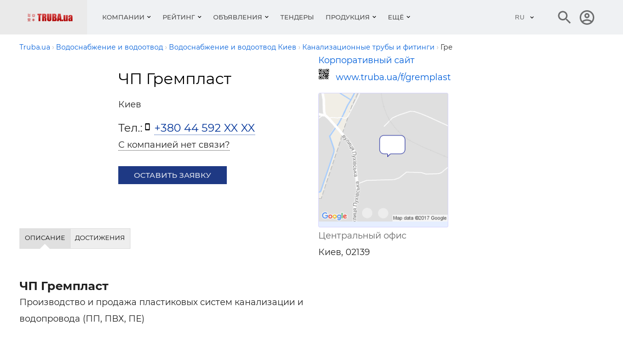

--- FILE ---
content_type: text/html; charset=utf-8
request_url: https://www.truba.ua/f/gremplast/
body_size: 11450
content:
<!DOCTYPE html>
<html lang="ru">
    <head>
                    <title>Гремпласт ЧП, Киев. О компании Гремпласт: продукция, адреса, контакты Труба.ua</title>
<meta charset="UTF-8"/>
<meta name="keywords" content="Компания «Гремпласт», продукция, услуги, прайс-листы, новости, о компании, оборудование, строительство, инструменты, ремонт, кондиционеры, котлы, трубы, радиаторы, поставщики сантехнического оборудования, продажа инженерного оборудования"/>
<meta name="description" content="«Гремпласт»: услуги, продукция, прайс-лист, новости.   "/>
<link rel="canonical" href="https://www.truba.ua/f/gremplast/" />
<meta name="viewport" content="width=device-width, initial-scale=1.0"/>
<meta http-equiv="X-UA-Compatible" content="ie=edge"/>
<meta property="og:title" content="Гремпласт ЧП, Киев. О компании Гремпласт: продукция, адреса, контакты Труба.ua" />
<meta property="og:description" content="«Гремпласт»: услуги, продукция, прайс-лист, новости." />
<meta property="og:url" content="https://www.truba.ua/f/gremplast/" />
<meta property="og:type" content="website" />
<meta property="og:image" content="https://www.truba.ua/img/truba-ua-logo.png" />
<meta property="og:image:alt" content="TRUBA.ua" />
<meta property="og:site_name" content="truba.ua" />

<meta name="referrer" content="unsafe-url" />
<meta name="robots" content="noyaca"/>
<link rel="manifest" href="https://www.truba.ua/manifest.json">
<meta property="fb:app_id" content="1533597850249327" />
<link rel="apple-touch-icon" sizes="180x180" href="/img_g/truba/apple-touch-icon.png">
<link rel="icon" type="image/png" sizes="32x32" href="/img_g/truba/truba-logo-32x32.png">
<link rel="icon" type="image/png" sizes="16x16" href="/img_g/truba/truba-logo-16x16.png">
<meta name="theme-color" content="#e00000"/>
<meta name="msapplication-navbutton-color" content="#e00000"/>
<meta name="apple-mobile-web-app-status-bar-style" content="#e00000"/>

<link rel="alternate" hreflang="uk" href="https://www.truba.ua/ua/f/gremplast/" />
<link rel="alternate" hreflang="ru" href="https://www.truba.ua/f/gremplast/" />
<link rel="preconnect" href="https://www.google-analytics.com" />


<link rel="preload" href="/css_g/style5-0ac7bd65.css" as="style">
<link rel="preload" href="/css_g/main-i.min-3b22da48.css" as="style">
<link rel="stylesheet" href="/css_g/main-i.min-3b22da48.css">
<link rel="stylesheet" href="/css_g/style5-0ac7bd65.css">

<script>
    
prLoadScript = function() {}; prjBnObserver = {}; var g_root_domain = 'truba.ua';
window.dataUrlSessionId = 'ba9d7ee49b';
</script>


<meta name='yandex-verification' content='59af3f9d0ba94750' />


<!-- Google Analytics -->
<script>
var gaJsHost = (("https:" == document.location.protocol) ? "https://ssl." : "http://www.");
document.write(unescape("%3Cscript src='" + gaJsHost + "google-analytics.com/ga.js' type='text/javascript'%3E%3C/script%3E"));
</script>
<script>
var pageTracker = _gat._getTracker("UA-2409108-7");
pageTracker._setDomainName(".truba.ua");
pageTracker._initData();
pageTracker._trackPageview();
pageTracker._trackPageLoadTime();
</script>


                <script>
var g_http_server = 'https://www.truba.ua';
var g_root_domain = 'truba.ua';
var language = 'ru';
var currentLocale = 'ru-UA';
var country_iso = 'ua';
var showBanner = {};
var prjBnObserver = {};
var translate_source = "ru";
var translate_dest = "uk";
var valuta_name = "грн";
var seoHrefs = {};
var sHrfs = {};
var slide_block_first_h = '38px';
var facebook_app_id = 1533597850249327;var facebook_project_page = "https://www.facebook.com/truba.ua";var project_name = "TRUBA.ua";</script><script> var soc_share_facebook_url = "https://www.facebook.com/sharer/sharer.php?u="+document.location; </script>
<script>

var prjBnObserverFn = function() {
    if(typeof prjBnObserver !== 'undefined' && typeof $ === 'function') {
        for (var to in prjBnObserver) {
            var item = prjBnObserver[to];
                if (typeof prjBnObserver[to].countShow === 'undefined') {
                    prjBnObserver[to].countShow = 0;
                }

            if (prjBnObserver[to].countShow < 10) {
                if (item.timeout >= 20) {
                    prjBnObserver[to].timeout = 0;
                    prjBnObserver[to].countShow = prjBnObserver[to].countShow + 1;


                    var container = document.getElementById(item.id);
                    var height = container.offsetHeight;
                    if  (height > 0) {
                        container.style.height = height + 'px';
                    }

                    var cb = function(currentIdBanner) {
                        return function (to) {
                            if (typeof $ !== 'undefined') {
                                var reload = showBanner[to].id !== currentIdBanner;
                                prjBnObserver[to].idBanner = showBanner[to].id;

                                if (reload) {
                                    $('#' + to + ' > div, ' + '#' + to + ' > a').fadeOut(800, function() {
                                        document.getElementById(to).innerHTML = '<div class="showBn" style="display: none;">' + showBanner[to].banner + '</div>';
                                        $('#' + to + ' > div, ' + '#' + to + ' > a').fadeIn(800);
                                    });
                                }
                            }
                        };
                    };

                    prLoadScript(item.src + '_cb-' + item.idBanner, cb(item.idBanner), item.id);
                } else {
                    if ($('#' + item.id + ':visible').visible()) {
                        prjBnObserver[to].timeout = item.timeout + 1;
                    }
                }
            }
        }
    }
}

var prjBnObserverInterval = window.setInterval(prjBnObserverFn, 1000);

function prLoadScript(src, callback, to)
{
    var s, r, t;
    r = false;
    s = document.createElement('script');
    s.type = 'text/javascript';
    s.src = src;
    s.id = to + '-script-data';
    s.onload = s.onreadystatechange = function() {
        if ( !r && (!this.readyState || this.readyState == 'complete') )
        {
            r = true;
            if (callback) {
                callback(to);
            }
        }
    };
    t = document.getElementsByTagName('body')[0];
    if (typeof t !== 'undefined') {
        t.appendChild(s);
    } else {
        t = document.getElementsByTagName('script')[0];
        t.parentNode.insertBefore(s, t);
    }
}
</script>

<script>
prOnLoad = {
    e: [],
    add: function(obj) {
        prOnLoad.e.push(obj);
    },

    run: function() {
        prOnLoad.e.map(function(item) { item(); });
    },
};
</script>

    </head>
<body id="body" class="">
     
        <div class="header-first-line-wrapper" >
</div>
<div id="wideb" data-class="fa4ebec7-container"></div>
        <header class="header">
	<div class="header__main">
		<div class="container">
			<div class="header__line">
				<div class="header__left">
					<button class="burger" id="burger" aria-label="Кнопка меню">
						<span class="burger__line"></span>
						<span class="burger__line"></span>
						<span class="burger__line"></span>
					</button>
						                            <a class="header__logo" href="https://www.truba.ua/" aria-label="Логотип TRUBA.ua" title="Каталог отопительного, водопроводного, вентиляционного оборудования, кондиционеров">
								    <img class="lazyload" data-src="https://www.truba.ua/img/truba-ua-logo.png" alt="Кондиционеры, котлы, трубы, радиаторы, поставщики сантехнического оборудования, продажа инжинерного оборудования" title="Водоснабжение, отопление, вентиляция, кондиционирование" height="16" width="93" style="overflow: hidden;">
							</a>
						
                    <style>.nav__item-caption {padding: 29px 12px}</style>
<nav class="nav" id="nav">
    <button class="nav__back"></button>
    <ul class="nav__list">
                                    <li class="nav__item nav__item--submenu menu1 ">
                    <button class="nav__item-caption">Компании</button>
                    <div class="nav__sm">
                        <div class="sm js-sm">
                            <div class="sm__row">
                                <div class="sm__side sm__side--left">
                                    <ul class="sm__list">
                                                                                    <li class="sm__list-item js-menu-hover">
                                                <a class="sm__list-item-text js-nav-item" href="https://www.truba.ua/catalog-otoplenie/">Отопление и горячее водоснабжение</a>
                                                <div class="sm__group">
                                                    <h4 class="sm__gorup-title">Отопление и горячее водоснабжение</h4>
                                                    <div class="sm__gorup-list">
                                                                                                                                                                                    <a class="sm__gorup-item sm__gorup-item-link" href="https://www.truba.ua/catalog-otoplenie/t-kotel">
                                                                    Котлы и отопительное оборудование
                                                                </a>
                                                                                                                                                                                                                                                <a class="sm__gorup-item sm__gorup-item-link" href="https://www.truba.ua/catalog-otoplenie/t-radiator">
                                                                    Радиаторы отопления
                                                                </a>
                                                                                                                                                                                                                                                <a class="sm__gorup-item sm__gorup-item-link" href="https://www.truba.ua/catalog-otoplenie/t-fiting">
                                                                    Запорно-регулирующая арматура
                                                                </a>
                                                                                                                                                                                                                                                <a class="sm__gorup-item sm__gorup-item-link" href="https://www.truba.ua/catalog-otoplenie/t-pechi">
                                                                    Печи, камины
                                                                </a>
                                                                                                                                                                        </div>
                                                                                                    </div>
                                                <div class="sm__arrow"></div>
                                            </li>
                                                                                    <li class="sm__list-item js-menu-hover">
                                                <a class="sm__list-item-text js-nav-item" href="https://www.truba.ua/catalog-cond/">Холод и кондиционирование</a>
                                                <div class="sm__group">
                                                    <h4 class="sm__gorup-title">Холод и кондиционирование</h4>
                                                    <div class="sm__gorup-list">
                                                                                                                                                                                    <a class="sm__gorup-item sm__gorup-item-link" href="https://www.truba.ua/catalog-cond/t-cond">
                                                                    Кондиционеры
                                                                </a>
                                                                                                                                                                                                                                                <a class="sm__gorup-item sm__gorup-item-link" href="https://www.truba.ua/catalog-cond/t-promcond">
                                                                    Промышленные системы кондиционирования
                                                                </a>
                                                                                                                                                                                                                                                <a class="sm__gorup-item sm__gorup-item-link" href="https://www.truba.ua/catalog-cond/t-condproekt">
                                                                    Проектирование систем кондиционирования
                                                                </a>
                                                                                                                                                                                                                                                <a class="sm__gorup-item sm__gorup-item-link" href="https://www.truba.ua/catalog-cond/t-condmontaz">
                                                                    Монтаж кондиционеров
                                                                </a>
                                                                                                                                                                        </div>
                                                                                                    </div>
                                                <div class="sm__arrow"></div>
                                            </li>
                                                                                    <li class="sm__list-item js-menu-hover">
                                                <a class="sm__list-item-text js-nav-item" href="https://www.truba.ua/catalog-vent/">Вентиляция</a>
                                                <div class="sm__group">
                                                    <h4 class="sm__gorup-title">Вентиляция</h4>
                                                    <div class="sm__gorup-list">
                                                                                                                                                                                    <a class="sm__gorup-item sm__gorup-item-link" href="https://www.truba.ua/catalog-vent/t-ventproekt">
                                                                    Проектирование вентиляционных систем
                                                                </a>
                                                                                                                                                                                                                                                <a class="sm__gorup-item sm__gorup-item-link" href="https://www.truba.ua/catalog-vent/t-vozduhovod">
                                                                    Воздуховоды
                                                                </a>
                                                                                                                                                                                                                                                <a class="sm__gorup-item sm__gorup-item-link" href="https://www.truba.ua/catalog-vent/t-ventilyator">
                                                                    Вентиляторы
                                                                </a>
                                                                                                                                                                                                                                                <a class="sm__gorup-item sm__gorup-item-link" href="https://www.truba.ua/catalog-vent/t-osushytel">
                                                                    Осушители и увлажнители воздуха, подготовка воздуха
                                                                </a>
                                                                                                                                                                        </div>
                                                                                                    </div>
                                                <div class="sm__arrow"></div>
                                            </li>
                                                                                    <li class="sm__list-item js-menu-hover">
                                                <a class="sm__list-item-text js-nav-item" href="https://www.truba.ua/catalog-voda/">Водоснабжение и водоотвод</a>
                                                <div class="sm__group">
                                                    <h4 class="sm__gorup-title">Водоснабжение и водоотвод</h4>
                                                    <div class="sm__gorup-list">
                                                                                                                                                                                    <a class="sm__gorup-item sm__gorup-item-link" href="https://www.truba.ua/catalog-voda/t-truba">
                                                                    Трубы и фитинги водоснабжения
                                                                </a>
                                                                                                                                                                                                                                                <a class="sm__gorup-item sm__gorup-item-link" href="https://www.truba.ua/catalog-voda/t-vodaproekt">
                                                                    Проектирование систем водоснабжения
                                                                </a>
                                                                                                                                                                                                                                                <a class="sm__gorup-item sm__gorup-item-link" href="https://www.truba.ua/catalog-voda/t-montazvoda">
                                                                    Монтаж водопровода и водоотвода
                                                                </a>
                                                                                                                                                                                                                                                <a class="sm__gorup-item sm__gorup-item-link" href="https://www.truba.ua/catalog-voda/t-podgotovkavody">
                                                                    Подготовка воды, очистка воды
                                                                </a>
                                                                                                                                                                        </div>
                                                                                                    </div>
                                                <div class="sm__arrow"></div>
                                            </li>
                                                                                    <li class="sm__list-item js-menu-hover">
                                                <a class="sm__list-item-text js-nav-item" href="https://www.truba.ua/catalog-krepez/">Крепеж, инструменты, по</a>
                                                <div class="sm__group">
                                                    <h4 class="sm__gorup-title">Крепеж, инструменты, по</h4>
                                                    <div class="sm__gorup-list">
                                                                                                                                                                                    <a class="sm__gorup-item sm__gorup-item-link" href="https://www.truba.ua/catalog-krepez/t-krepez">
                                                                    Крепеж, метизы
                                                                </a>
                                                                                                                                                                                                                                                <a class="sm__gorup-item sm__gorup-item-link" href="https://www.truba.ua/catalog-krepez/t-po">
                                                                    Программное обеспечение для проектирования
                                                                </a>
                                                                                                                                                                                                                                                <a class="sm__gorup-item sm__gorup-item-link" href="https://www.truba.ua/catalog-krepez/t-instrumenty">
                                                                    Инструменты
                                                                </a>
                                                                                                                                                                                                                                                <a class="sm__gorup-item sm__gorup-item-link" href="https://www.truba.ua/catalog-krepez/t-izmeroborudovanie">
                                                                    Измерительное оборудование
                                                                </a>
                                                                                                                                                                        </div>
                                                                                                    </div>
                                                <div class="sm__arrow"></div>
                                            </li>
                                                                                    <li class="sm__list-item js-menu-hover">
                                                <a class="sm__list-item-text js-nav-item" href="https://www.truba.ua/catalog-media/">Организации</a>
                                                <div class="sm__group">
                                                    <h4 class="sm__gorup-title">Организации</h4>
                                                    <div class="sm__gorup-list">
                                                                                                                                                                                    <a class="sm__gorup-item sm__gorup-item-link" href="https://www.truba.ua/catalog-media/t-web">
                                                                    Веб-издания
                                                                </a>
                                                                                                                                                                                                                                                <a class="sm__gorup-item sm__gorup-item-link" href="https://www.truba.ua/catalog-media/t-periodika">
                                                                    Периодические издания
                                                                </a>
                                                                                                                                                                                                                                                <a class="sm__gorup-item sm__gorup-item-link" href="https://www.truba.ua/catalog-media/t-vystavka">
                                                                    Выставки
                                                                </a>
                                                                                                                                                                                                                                                <a class="sm__gorup-item sm__gorup-item-link" href="https://www.truba.ua/catalog-media/t-seminar">
                                                                    Семинары и конференции
                                                                </a>
                                                                                                                                                                        </div>
                                                                                                    </div>
                                                <div class="sm__arrow"></div>
                                            </li>
                                                                            </ul>
                                </div>
                                <div class="sm__side sm__side--right-default">
                                    <div class="sm__img-wrap" style="max-height: 510px; min-height: 450px;"><img class="sm__img lazyload" src="https://www.truba.ua/img_g/gray.gif" data-src="https://www.truba.ua/img_g/truba/menu-right.jpg" alt="Пластиковые трубы"/></div>
                                                                    </div>

                                <div class="sm__side sm__side--right">
                                                                            <img class="sm__img lazyload" src="https://www.truba.ua/img_g/gray.gif" data-src="https://www.truba.ua/img_g/truba/menu-right.jpg" alt="Пластиковые трубы" />
                                                                        </div>

                            </div>
                        </div>
                    </div>
                </li>
                                                <li class="nav__item nav__item--submenu menu1 ">
                    <button class="nav__item-caption">Рейтинг</button>
                    <div class="nav__sm">
                        <div class="sm js-sm">
                            <div class="sm__row">
                                <div class="sm__side sm__side--left">
                                    <ul class="sm__list">
                                                                                    <li class="sm__list-item js-menu-hover">
                                                <a class="sm__list-item-text js-nav-item" href="https://top.truba.ua/g-otoplenie-c-month">Рейтинг компаний</a>
                                                <div class="sm__group">
                                                    <h4 class="sm__gorup-title">Рейтинг компаний</h4>
                                                    <div class="sm__gorup-list">
                                                                                                                                                                                    <a class="sm__gorup-item sm__gorup-item-link" href="https://top.truba.ua/g-otoplenie-c-month">
                                                                    Отопление и горячее водоснабжение
                                                                </a>
                                                                                                                                                                                                                                                <a class="sm__gorup-item sm__gorup-item-link" href="https://top.truba.ua/g-cond-c-month">
                                                                    Холод и Кондиционирование
                                                                </a>
                                                                                                                                                                                                                                                <a class="sm__gorup-item sm__gorup-item-link" href="https://top.truba.ua/g-vent-c-month">
                                                                    Вентиляция
                                                                </a>
                                                                                                                                                                                                                                                <a class="sm__gorup-item sm__gorup-item-link" href="https://top.truba.ua/g-voda-c-month">
                                                                    Водоснабжение и водоотвод
                                                                </a>
                                                                                                                                                                                                                                                <a class="sm__gorup-item sm__gorup-item-link" href="https://top.truba.ua/g-krepez-c-month">
                                                                    Крепеж, инструменты, ПО
                                                                </a>
                                                                                                                                                                                                                                                <a class="sm__gorup-item sm__gorup-item-link" href="https://top.truba.ua/g-media-c-month">
                                                                    Организации
                                                                </a>
                                                                                                                                                                        </div>
                                                                                                    </div>
                                                <div class="sm__arrow"></div>
                                            </li>
                                                                                    <li class="sm__list-item js-menu-hover">
                                                <a class="sm__list-item-text js-nav-item" href="https://top.truba.ua/g-otoplenie-c-month-t-saity">Рейтинг сайтов</a>
                                                <div class="sm__group">
                                                    <h4 class="sm__gorup-title">Рейтинг сайтов</h4>
                                                    <div class="sm__gorup-list">
                                                                                                                                                                                    <a class="sm__gorup-item sm__gorup-item-link" href="https://top.truba.ua/g-otoplenie-c-month-t-saity">
                                                                    Отопление и горячее водоснабжение
                                                                </a>
                                                                                                                                                                                                                                                <a class="sm__gorup-item sm__gorup-item-link" href="https://top.truba.ua/g-cond-c-month-t-saity">
                                                                    Холод и Кондиционирование
                                                                </a>
                                                                                                                                                                                                                                                <a class="sm__gorup-item sm__gorup-item-link" href="https://top.truba.ua/g-vent-c-month-t-saity">
                                                                    Вентиляция
                                                                </a>
                                                                                                                                                                                                                                                <a class="sm__gorup-item sm__gorup-item-link" href="https://top.truba.ua/g-voda-c-month-t-saity">
                                                                    Водоснабжение и водоотвод
                                                                </a>
                                                                                                                                                                                                                                                <a class="sm__gorup-item sm__gorup-item-link" href="https://top.truba.ua/g-krepez-c-month-t-saity">
                                                                    Крепеж, инструменты, ПО
                                                                </a>
                                                                                                                                                                                                                                                <a class="sm__gorup-item sm__gorup-item-link" href="https://top.truba.ua/g-media-c-month-t-saity">
                                                                    Организации
                                                                </a>
                                                                                                                                                                        </div>
                                                                                                    </div>
                                                <div class="sm__arrow"></div>
                                            </li>
                                                                            </ul>
                                </div>
                                <div class="sm__side sm__side--right-default">
                                    <div class="sm__img-wrap" style="max-height: 510px; min-height: 450px;"><img class="sm__img lazyload" src="https://www.truba.ua/img_g/gray.gif" data-src="https://www.truba.ua/img_g/truba/menu-right.jpg" alt="Пластиковые трубы"/></div>
                                                                    </div>

                                <div class="sm__side sm__side--right">
                                                                            <img class="sm__img lazyload" src="https://www.truba.ua/img_g/gray.gif" data-src="https://www.truba.ua/img_g/truba/menu-right.jpg" alt="Пластиковые трубы" />
                                                                        </div>

                            </div>
                        </div>
                    </div>
                </li>
                                                <li class="nav__item nav__item--submenu menu1 ">
                    <button class="nav__item-caption">Объявления</button>
                    <div class="nav__sm">
                        <div class="sm js-sm">
                            <div class="sm__row">
                                <div class="sm__side sm__side--left">
                                    <ul class="sm__list">
                                                                                    <li class="sm__list-item js-menu-hover">
                                                <a class="sm__list-item-text js-nav-item" href="https://board.truba.ua/">Объявления</a>
                                                <div class="sm__group">
                                                    <h4 class="sm__gorup-title">Объявления</h4>
                                                    <div class="sm__gorup-list">
                                                                                                                                                                                    <a class="sm__gorup-item sm__gorup-item-link" href="https://board.truba.ua/b-cv">
                                                                    Работа в стройиндустрии — резюме
                                                                </a>
                                                                                                                                                                                                                                                <a class="sm__gorup-item sm__gorup-item-link" href="https://board.truba.ua/b-montaj">
                                                                    Проектные и монтажные работы
                                                                </a>
                                                                                                                                                                                                                                                <a class="sm__gorup-item sm__gorup-item-link" href="https://board.truba.ua/b-vent">
                                                                    Вентиляция: Материалы
                                                                </a>
                                                                                                                                                                                                                                                <a class="sm__gorup-item sm__gorup-item-link" href="https://board.truba.ua/b-heating">
                                                                    Отопление: Материалы
                                                                </a>
                                                                                                                                                                                                                                                <a class="sm__gorup-item sm__gorup-item-link" href="https://board.truba.ua/b-pluming">
                                                                    Водопровод и канализация: Материалы
                                                                </a>
                                                                                                                                                                                                                                                <a class="sm__gorup-item sm__gorup-item-link" href="https://board.truba.ua/b-air_conditioners">
                                                                    Кондиционеры
                                                                </a>
                                                                                                                                                                                                                                                <a class="sm__gorup-item sm__gorup-item-link" href="https://board.truba.ua/b-miscellaneous">
                                                                    Разное
                                                                </a>
                                                                                                                                                                                                                                                <a class="sm__gorup-item sm__gorup-item-link" href="https://board.truba.ua/b-santehnika">
                                                                    Сантехника, керамика
                                                                </a>
                                                                                                                                                                                                                                                <a class="sm__gorup-item sm__gorup-item-link" href="https://board.truba.ua/b-holod">
                                                                    Холод, холодильное оборудование
                                                                </a>
                                                                                                                                                                                                                                                <a class="sm__gorup-item sm__gorup-item-link" href="https://board.truba.ua/b-remont">
                                                                    Обслуживание и ремонт сантехники, отопления, кондиционеров
                                                                </a>
                                                                                                                                                                                                                                                <a class="sm__gorup-item sm__gorup-item-link" href="https://board.truba.ua/b-job">
                                                                    Работа в стройиндустрии — вакансии
                                                                </a>
                                                                                                                                                                                                                                                <a class="sm__gorup-item sm__gorup-item-link" href="https://board.truba.ua/b-truba">
                                                                    Трубы и фитинги, дымоходы
                                                                </a>
                                                                                                                                                                        </div>
                                                                                                    </div>
                                                <div class="sm__arrow"></div>
                                            </li>
                                                                                    <li class="sm__list-item js-menu-hover">
                                                <a class="sm__list-item-text js-nav-item" href="https://board.truba.ua/">Специалистам</a>
                                                <div class="sm__group">
                                                    <h4 class="sm__gorup-title">Специалистам</h4>
                                                    <div class="sm__gorup-list">
                                                                                                                                                                                    <a class="sm__gorup-item sm__gorup-item-link" href="https://board.truba.ua/b-business">
                                                                    Бизнес-контакты: ищем поставщика, ищем дилеров, монтажные организации
                                                                </a>
                                                                                                                                                                        </div>
                                                                                                    </div>
                                                <div class="sm__arrow"></div>
                                            </li>
                                                                                    <li class="sm__list-item js-menu-hover">
                                                <a class="sm__list-item-text js-nav-item" href="https://board.truba.ua/">Регионы</a>
                                                <div class="sm__group">
                                                    <h4 class="sm__gorup-title">Регионы</h4>
                                                    <div class="sm__gorup-list">
                                                                                                                                                                                    <a class="sm__gorup-item sm__gorup-item-link" href="https://board.truba.ua/c-ukraine">
                                                                    Объявления в Украине
                                                                </a>
                                                                                                                                                                                                                                                <a class="sm__gorup-item sm__gorup-item-link" href="https://board.truba.ua/c-kiev">
                                                                    Киев
                                                                </a>
                                                                                                                                                                                                                                                <a class="sm__gorup-item sm__gorup-item-link" href="https://board.truba.ua/c-kharkov">
                                                                    Харьков
                                                                </a>
                                                                                                                                                                                                                                                <a class="sm__gorup-item sm__gorup-item-link" href="https://board.truba.ua/c-dnepropetrovsk">
                                                                    Днепр
                                                                </a>
                                                                                                                                                                                                                                                <a class="sm__gorup-item sm__gorup-item-link" href="https://board.truba.ua/c-odessa">
                                                                    Одесса
                                                                </a>
                                                                                                                                                                                                                                                <a class="sm__gorup-item sm__gorup-item-link" href="https://board.truba.ua/c-donetsk">
                                                                    Донецк
                                                                </a>
                                                                                                                                                                                                                                                <a class="sm__gorup-item sm__gorup-item-link" href="https://board.truba.ua/c-krivoyrog">
                                                                    Кривой Рог
                                                                </a>
                                                                                                                                                                                                                                                <a class="sm__gorup-item sm__gorup-item-link" href="https://board.truba.ua/c-lvov">
                                                                    Львов
                                                                </a>
                                                                                                                                                                                                                                                <a class="sm__gorup-item sm__gorup-item-link" href="https://board.truba.ua/c-simferopol">
                                                                    Симферополь
                                                                </a>
                                                                                                                                                                                                                                                <a class="sm__gorup-item sm__gorup-item-link" href="https://board.truba.ua/c-zaporoje">
                                                                    Запорожье
                                                                </a>
                                                                                                                                                                                                                                                <a class="sm__gorup-item sm__gorup-item-link" href="https://board.truba.ua/c-nikopol">
                                                                    Никополь
                                                                </a>
                                                                                                                                                                                                                                                <a class="sm__gorup-item sm__gorup-item-link" href="https://board.truba.ua/c-cherkassu">
                                                                    Черкассы
                                                                </a>
                                                                                                                                                                                                                                                <a class="sm__gorup-item sm__gorup-item-link" href="https://board.truba.ua/c-vinnitsa">
                                                                    Винница
                                                                </a>
                                                                                                                                                                                                                                                <a class="sm__gorup-item sm__gorup-item-link" href="https://board.truba.ua/c-berdyansk">
                                                                    Бердянск
                                                                </a>
                                                                                                                                                                                                                                                <a class="sm__gorup-item sm__gorup-item-link" href="https://board.truba.ua/c-nikolaev">
                                                                    Николаев
                                                                </a>
                                                                                                                                                                                                                                                <a class="sm__gorup-item sm__gorup-item-link" href="https://board.truba.ua/c-rovno">
                                                                    Ровно
                                                                </a>
                                                                                                                                                                                                                                                <a class="sm__gorup-item sm__gorup-item-link" href="https://board.truba.ua/c-poltava">
                                                                    Полтава
                                                                </a>
                                                                                                                                                                                                                                                <a class="sm__gorup-item sm__gorup-item-link" href="https://board.truba.ua/c-zitomir">
                                                                    Житомир
                                                                </a>
                                                                                                                                                                                                                                                <a class="sm__gorup-item sm__gorup-item-link" href="https://board.truba.ua/c-sevastopol">
                                                                    Севастополь
                                                                </a>
                                                                                                                                                                                                                                                <a class="sm__gorup-item sm__gorup-item-link" href="https://board.truba.ua/c-kherson">
                                                                    Херсон
                                                                </a>
                                                                                                                                                                                                                                                <a class="sm__gorup-item sm__gorup-item-link" href="https://board.truba.ua/c-kirovograd">
                                                                    Кропивницкий
                                                                </a>
                                                                                                                                                                                                                                                <a class="sm__gorup-item sm__gorup-item-link" href="https://board.truba.ua/c-chernigov">
                                                                    Чернигов
                                                                </a>
                                                                                                                                                                        </div>
                                                                                                    </div>
                                                <div class="sm__arrow"></div>
                                            </li>
                                                                            </ul>
                                </div>
                                <div class="sm__side sm__side--right-default">
                                    <div class="sm__img-wrap" style="max-height: 510px; min-height: 450px;"><img class="sm__img lazyload" src="https://www.truba.ua/img_g/gray.gif" data-src="https://www.truba.ua/img_g/truba/menu-right.jpg" alt="Пластиковые трубы"/></div>
                                                                    </div>

                                <div class="sm__side sm__side--right">
                                                                            <img class="sm__img lazyload" src="https://www.truba.ua/img_g/gray.gif" data-src="https://www.truba.ua/img_g/truba/menu-right.jpg" alt="Пластиковые трубы" />
                                                                        </div>

                            </div>
                        </div>
                    </div>
                </li>
                                                <li class="nav__item ">
                    <a class="nav__item-caption" href="https://board.truba.ua/b-tenders">Тендеры</a>
                </li>
                                                <li class="nav__item nav__item--submenu menu1 ">
                    <button class="nav__item-caption">Продукция</button>
                    <div class="nav__sm">
                        <div class="sm js-sm">
                            <div class="sm__row">
                                <div class="sm__side sm__side--left">
                                    <ul class="sm__list">
                                                                                    <li class="sm__list-item js-menu-hover">
                                                <a class="sm__list-item-text js-nav-item" href="https://www.truba.ua/otoplenie/">Отопление, системы отопления</a>
                                                <div class="sm__group">
                                                    <h4 class="sm__gorup-title">Отопление, системы отопления</h4>
                                                    <div class="sm__gorup-list">
                                                                                                                                                                                    <a class="sm__gorup-item sm__gorup-item-link" href="https://www.truba.ua/otoplenie/r-kotel">
                                                                    Котлы и отопительное оборудование
                                                                </a>
                                                                                                                                                                                                                                                <a class="sm__gorup-item sm__gorup-item-link" href="https://www.truba.ua/otoplenie/r-pechi">
                                                                    Печи, камины
                                                                </a>
                                                                                                                                                                                                                                                <a class="sm__gorup-item sm__gorup-item-link" href="https://www.truba.ua/otoplenie/r-tepliy_pol">
                                                                    Теплые полы
                                                                </a>
                                                                                                                                                                                                                                                <a class="sm__gorup-item sm__gorup-item-link" href="https://www.truba.ua/otoplenie/r-dimohodi">
                                                                    Дымоходы, дымоходы из нержавеющей стали
                                                                </a>
                                                                                                                                                                                                                                                <a class="sm__gorup-item sm__gorup-item-link" href="https://www.truba.ua/otoplenie/r-konvektori">
                                                                    Конвекторы, калориферы
                                                                </a>
                                                                                                                                                                                                                                                <a class="sm__gorup-item sm__gorup-item-link" href="https://www.truba.ua/otoplenie/r-radiator">
                                                                    Радиаторы отопления
                                                                </a>
                                                                                                                                                                                                                                                <a class="sm__gorup-item sm__gorup-item-link" href="https://www.truba.ua/otoplenie/r-gazovoe_oborudobanie">
                                                                    Газовое оборудование
                                                                </a>
                                                                                                                                                                                                                                                <a class="sm__gorup-item sm__gorup-item-link" href="https://www.truba.ua/otoplenie/r-montaj_otoplenia">
                                                                    Монтаж систем отопления
                                                                </a>
                                                                                                                                                                                                                                                <a class="sm__gorup-item sm__gorup-item-link" href="https://www.truba.ua/otoplenie/r-iko">
                                                                    Инфракрасные обогреватели
                                                                </a>
                                                                                                                                                                                                                                                <a class="sm__gorup-item sm__gorup-item-link" href="https://www.truba.ua/otoplenie/r-teplovie_nasosi">
                                                                    Тепловые насосы
                                                                </a>
                                                                                                                                                                                                                                                <a class="sm__gorup-item sm__gorup-item-link" href="https://www.truba.ua/otoplenie/r-polotencesushiteli">
                                                                    Полотенцесушители
                                                                </a>
                                                                                                                                                                                                                                                <a class="sm__gorup-item sm__gorup-item-link" href="https://www.truba.ua/otoplenie/r-solnechnoe_otoplenie">
                                                                    Солнечное отопление и горячее водоснабжение
                                                                </a>
                                                                                                                                                                        </div>
                                                                                                    </div>
                                                <div class="sm__arrow"></div>
                                            </li>
                                                                                    <li class="sm__list-item js-menu-hover">
                                                <a class="sm__list-item-text js-nav-item" href="https://www.truba.ua/kondicioneri/">Кондиционеры, системы кондиционирования</a>
                                                <div class="sm__group">
                                                    <h4 class="sm__gorup-title">Кондиционеры, системы кондиционирования</h4>
                                                    <div class="sm__gorup-list">
                                                                                                                                                                                    <a class="sm__gorup-item sm__gorup-item-link" href="https://www.truba.ua/kondicioneri/r-cond">
                                                                    Кондиционеры
                                                                </a>
                                                                                                                                                                                                                                                <a class="sm__gorup-item sm__gorup-item-link" href="https://www.truba.ua/kondicioneri/r-montaj_kondicionerov">
                                                                    Монтаж кондиционеров
                                                                </a>
                                                                                                                                                                                                                                                <a class="sm__gorup-item sm__gorup-item-link" href="https://www.truba.ua/kondicioneri/r-promcond">
                                                                    Промышленные системы кондиционирования
                                                                </a>
                                                                                                                                                                                                                                                <a class="sm__gorup-item sm__gorup-item-link" href="https://www.truba.ua/kondicioneri/r-teploizolyatsiya_cond">
                                                                    Теплоизоляция труб кондиционирования
                                                                </a>
                                                                                                                                                                                                                                                <a class="sm__gorup-item sm__gorup-item-link" href="https://www.truba.ua/kondicioneri/r-proect_kondicionirovania">
                                                                    Проектирование систем кондиционирования
                                                                </a>
                                                                                                                                                                        </div>
                                                                                                    </div>
                                                <div class="sm__arrow"></div>
                                            </li>
                                                                                    <li class="sm__list-item js-menu-hover">
                                                <a class="sm__list-item-text js-nav-item" href="https://www.truba.ua/vodosnabjenie/">Водоснабжение</a>
                                                <div class="sm__group">
                                                    <h4 class="sm__gorup-title">Водоснабжение</h4>
                                                    <div class="sm__gorup-list">
                                                                                                                                                                                    <a class="sm__gorup-item sm__gorup-item-link" href="https://www.truba.ua/vodosnabjenie/r-auto_voda">
                                                                    Автоматика водоснабжения
                                                                </a>
                                                                                                                                                                                                                                                <a class="sm__gorup-item sm__gorup-item-link" href="https://www.truba.ua/vodosnabjenie/r-ochistka_stokov">
                                                                    Очистка сточных вод, септики
                                                                </a>
                                                                                                                                                                                                                                                <a class="sm__gorup-item sm__gorup-item-link" href="https://www.truba.ua/vodosnabjenie/r-nasosi">
                                                                    Насосы
                                                                </a>
                                                                                                                                                                                                                                                <a class="sm__gorup-item sm__gorup-item-link" href="https://www.truba.ua/vodosnabjenie/r-santechnika">
                                                                    Сантехника
                                                                </a>
                                                                                                                                                                                                                                                <a class="sm__gorup-item sm__gorup-item-link" href="https://www.truba.ua/vodosnabjenie/r-emnosti">
                                                                    Емкости
                                                                </a>
                                                                                                                                                                                                                                                <a class="sm__gorup-item sm__gorup-item-link" href="https://www.truba.ua/vodosnabjenie/r-vodonagrevateli">
                                                                    Водонагреватели и бойлеры
                                                                </a>
                                                                                                                                                                                                                                                <a class="sm__gorup-item sm__gorup-item-link" href="https://www.truba.ua/vodosnabjenie/r-burenie">
                                                                    Бурение скважин
                                                                </a>
                                                                                                                                                                                                                                                <a class="sm__gorup-item sm__gorup-item-link" href="https://www.truba.ua/vodosnabjenie/r-baseini">
                                                                    Бассейны, оборудование для бассейнов
                                                                </a>
                                                                                                                                                                                                                                                <a class="sm__gorup-item sm__gorup-item-link" href="https://www.truba.ua/vodosnabjenie/r-montaj_vodoprovoda">
                                                                    Монтаж водопровода и водоотвода
                                                                </a>
                                                                                                                                                                                                                                                <a class="sm__gorup-item sm__gorup-item-link" href="https://www.truba.ua/vodosnabjenie/r-ochistka_vodi">
                                                                    Подготовка воды, очистка воды
                                                                </a>
                                                                                                                                                                                                                                                <a class="sm__gorup-item sm__gorup-item-link" href="https://www.truba.ua/vodosnabjenie/r-obslujivanie_vodosnabjeni">
                                                                    Обслуживание систем водоснабжения
                                                                </a>
                                                                                                                                                                                                                                                <a class="sm__gorup-item sm__gorup-item-link" href="https://www.truba.ua/vodosnabjenie/r-poliv">
                                                                    Системы полива
                                                                </a>
                                                                                                                                                                        </div>
                                                                                                    </div>
                                                <div class="sm__arrow"></div>
                                            </li>
                                                                                    <li class="sm__list-item js-menu-hover">
                                                <a class="sm__list-item-text js-nav-item" href="https://www.truba.ua/holod/">Холодильное оборудование</a>
                                                <div class="sm__group">
                                                    <h4 class="sm__gorup-title">Холодильное оборудование</h4>
                                                    <div class="sm__gorup-list">
                                                                                                                                                                                    <a class="sm__gorup-item sm__gorup-item-link" href="https://www.truba.ua/holod/r-holod">
                                                                    Холодильные и морозильные камеры
                                                                </a>
                                                                                                                                                                                                                                                <a class="sm__gorup-item sm__gorup-item-link" href="https://www.truba.ua/holod/r-torgovoe_oborudovanie">
                                                                    Торговое оборудование
                                                                </a>
                                                                                                                                                                                                                                                <a class="sm__gorup-item sm__gorup-item-link" href="https://www.truba.ua/holod/r-furnitura_torgovogo">
                                                                    Фурнитура для торгового оборудования и холодильных камер
                                                                </a>
                                                                                                                                                                        </div>
                                                                                                    </div>
                                                <div class="sm__arrow"></div>
                                            </li>
                                                                                    <li class="sm__list-item js-menu-hover">
                                                <a class="sm__list-item-text js-nav-item" href="https://www.truba.ua/ventiliacia/">Вентиляционные системы</a>
                                                <div class="sm__group">
                                                    <h4 class="sm__gorup-title">Вентиляционные системы</h4>
                                                    <div class="sm__gorup-list">
                                                                                                                                                                                    <a class="sm__gorup-item sm__gorup-item-link" href="https://www.truba.ua/ventiliacia/r-ventiliacia">
                                                                    Системы вентиляции
                                                                </a>
                                                                                                                                                                                                                                                <a class="sm__gorup-item sm__gorup-item-link" href="https://www.truba.ua/ventiliacia/r-vozduhovodi">
                                                                    Воздуховоды
                                                                </a>
                                                                                                                                                                                                                                                <a class="sm__gorup-item sm__gorup-item-link" href="https://www.truba.ua/ventiliacia/r-ventiliatori">
                                                                    Вентиляторы
                                                                </a>
                                                                                                                                                                                                                                                <a class="sm__gorup-item sm__gorup-item-link" href="https://www.truba.ua/ventiliacia/r-reshotki">
                                                                    Решетки, диффузоры, воздушные заслонки, другие комплектующие
                                                                </a>
                                                                                                                                                                                                                                                <a class="sm__gorup-item sm__gorup-item-link" href="https://www.truba.ua/ventiliacia/r-montaj_ventiliacii">
                                                                    Монтаж систем вентиляции
                                                                </a>
                                                                                                                                                                                                                                                <a class="sm__gorup-item sm__gorup-item-link" href="https://www.truba.ua/ventiliacia/r-osushiteli_uvlajniteli">
                                                                    Осушители и увлажнители воздуха, подготовка воздуха
                                                                </a>
                                                                                                                                                                                                                                                <a class="sm__gorup-item sm__gorup-item-link" href="https://www.truba.ua/ventiliacia/r-vozdushnie_filtri">
                                                                    Воздушные фильтры
                                                                </a>
                                                                                                                                                                                                                                                <a class="sm__gorup-item sm__gorup-item-link" href="https://www.truba.ua/ventiliacia/r-proect_ventiliacii">
                                                                    Проектирование вентиляционных систем
                                                                </a>
                                                                                                                                                                                                                                                <a class="sm__gorup-item sm__gorup-item-link" href="https://www.truba.ua/ventiliacia/r-teploizolyatsiya_vent">
                                                                    Теплоизоляция труб вентиляции
                                                                </a>
                                                                                                                                                                        </div>
                                                                                                    </div>
                                                <div class="sm__arrow"></div>
                                            </li>
                                                                                    <li class="sm__list-item js-menu-hover">
                                                <a class="sm__list-item-text js-nav-item" href="https://www.truba.ua/price_list/">Товары и услуги</a>
                                                <div class="sm__group">
                                                    <h4 class="sm__gorup-title">Товары и услуги</h4>
                                                    <div class="sm__gorup-list">
                                                                                                                                                                                    <a class="sm__gorup-item sm__gorup-item-link" href="https://www.truba.ua/price_list/r-fiting">
                                                                    Запорно-регулирующая арматура
                                                                </a>
                                                                                                                                                                                                                                                <a class="sm__gorup-item sm__gorup-item-link" href="https://www.truba.ua/price_list/r-izmeriteli">
                                                                    Измерительное оборудование
                                                                </a>
                                                                                                                                                                                                                                                <a class="sm__gorup-item sm__gorup-item-link" href="https://www.truba.ua/price_list/r-bani">
                                                                    Бани, сауны, оборудование для саун
                                                                </a>
                                                                                                                                                                                                                                                <a class="sm__gorup-item sm__gorup-item-link" href="https://www.truba.ua/price_list/r-avtomatika">
                                                                    Системы автоматического управления отопления
                                                                </a>
                                                                                                                                                                                                                                                <a class="sm__gorup-item sm__gorup-item-link" href="https://www.truba.ua/price_list/r-mebel">
                                                                    Мебель для ванных комнат
                                                                </a>
                                                                                                                                                                                                                                                <a class="sm__gorup-item sm__gorup-item-link" href="https://www.truba.ua/price_list/r-upravlenie_vodi">
                                                                    Системы автоматического управления вентиляции
                                                                </a>
                                                                                                                                                                                                                                                <a class="sm__gorup-item sm__gorup-item-link" href="https://www.truba.ua/price_list/r-vannie">
                                                                    Ванные, душевые кабины
                                                                </a>
                                                                                                                                                                                                                                                <a class="sm__gorup-item sm__gorup-item-link" href="https://www.truba.ua/price_list/r-remont_kondizionerov">
                                                                    Сервис и ремонт кондиционеров и холодильного оборудования
                                                                </a>
                                                                                                                                                                                                                                                <a class="sm__gorup-item sm__gorup-item-link" href="https://www.truba.ua/price_list/r-pileudalenie">
                                                                    Пылеудаление
                                                                </a>
                                                                                                                                                                        </div>
                                                                                                    </div>
                                                <div class="sm__arrow"></div>
                                            </li>
                                                                                    <li class="sm__list-item js-menu-hover">
                                                <a class="sm__list-item-text js-nav-item" href="https://www.truba.ua/proizvodstvo/">Специалистам инсталляционного рынка</a>
                                                <div class="sm__group">
                                                    <h4 class="sm__gorup-title">Специалистам инсталляционного рынка</h4>
                                                    <div class="sm__gorup-list">
                                                                                                                                                                                    <a class="sm__gorup-item sm__gorup-item-link" href="https://www.truba.ua/proizvodstvo/r-programi">
                                                                    Программы расчета и проектирования кондиционирования
                                                                </a>
                                                                                                                                                                                                                                                <a class="sm__gorup-item sm__gorup-item-link" href="https://www.truba.ua/proizvodstvo/r-programi_ventilacii">
                                                                    Программы расчета и проектирования вентиляции
                                                                </a>
                                                                                                                                                                                                                                                <a class="sm__gorup-item sm__gorup-item-link" href="https://www.truba.ua/proizvodstvo/r-instrumenti_izmeriteli">
                                                                    Оборудование
                                                                </a>
                                                                                                                                                                                                                                                <a class="sm__gorup-item sm__gorup-item-link" href="https://www.truba.ua/proizvodstvo/r-zip">
                                                                    Запчасти и расходные материалы
                                                                </a>
                                                                                                                                                                                                                                                <a class="sm__gorup-item sm__gorup-item-link" href="https://www.truba.ua/proizvodstvo/r-krepej">
                                                                    Крепеж, метизы
                                                                </a>
                                                                                                                                                                                                                                                <a class="sm__gorup-item sm__gorup-item-link" href="https://www.truba.ua/proizvodstvo/r-instrumenti">
                                                                    Инструменты
                                                                </a>
                                                                                                                                                                                                                                                <a class="sm__gorup-item sm__gorup-item-link" href="https://www.truba.ua/proizvodstvo/r-instrumenti_otoplenia">
                                                                    Инструменты и измерительное оборудование отопление
                                                                </a>
                                                                                                                                                                                                                                                <a class="sm__gorup-item sm__gorup-item-link" href="https://www.truba.ua/proizvodstvo/r-instrumenti_vodosnaabjeni">
                                                                    Инструменты и измерительное оборудование водоснабжения
                                                                </a>
                                                                                                                                                                                                                                                <a class="sm__gorup-item sm__gorup-item-link" href="https://www.truba.ua/proizvodstvo/r-instrumenti_ventilacii">
                                                                    Инструменты и измерительное оборудование вентиляции
                                                                </a>
                                                                                                                                                                                                                                                <a class="sm__gorup-item sm__gorup-item-link" href="https://www.truba.ua/proizvodstvo/r-veb_izdania">
                                                                    Веб-издания
                                                                </a>
                                                                                                                                                                                                                                                <a class="sm__gorup-item sm__gorup-item-link" href="https://www.truba.ua/proizvodstvo/r-programi_proectirovania">
                                                                    Программное обеспечение для проектирования
                                                                </a>
                                                                                                                                                                                                                                                <a class="sm__gorup-item sm__gorup-item-link" href="https://www.truba.ua/proizvodstvo/r-jurnali">
                                                                    Периодические издания
                                                                </a>
                                                                                                                                                                        </div>
                                                                                                    </div>
                                                <div class="sm__arrow"></div>
                                            </li>
                                                                                    <li class="sm__list-item js-menu-hover">
                                                <a class="sm__list-item-text js-nav-item" href="https://www.truba.ua/pipes/">Трубы и фитинги</a>
                                                <div class="sm__group">
                                                    <h4 class="sm__gorup-title">Трубы и фитинги</h4>
                                                    <div class="sm__gorup-list">
                                                                                                                                                                                    <a class="sm__gorup-item sm__gorup-item-link" href="https://www.truba.ua/pipes/r-fitting">
                                                                    Фитинги
                                                                </a>
                                                                                                                                                                                                                                                <a class="sm__gorup-item sm__gorup-item-link" href="https://www.truba.ua/pipes/r-trubi_vodosnabjenia">
                                                                    Трубы  водоснабжения
                                                                </a>
                                                                                                                                                                                                                                                <a class="sm__gorup-item sm__gorup-item-link" href="https://www.truba.ua/pipes/r-trubi_kanalizacii">
                                                                    Канализационные трубы
                                                                </a>
                                                                                                                                                                                                                                                <a class="sm__gorup-item sm__gorup-item-link" href="https://www.truba.ua/pipes/r-trubi_otoplenia">
                                                                    Трубы отопления
                                                                </a>
                                                                                                                                                                                                                                                <a class="sm__gorup-item sm__gorup-item-link" href="https://www.truba.ua/pipes/r-utepliteli">
                                                                    Теплоизоляция труб
                                                                </a>
                                                                                                                                                                                                                                                <a class="sm__gorup-item sm__gorup-item-link" href="https://www.truba.ua/pipes/r-drenaj">
                                                                    Водосточные трубы, дренаж
                                                                </a>
                                                                                                                                                                                                                                                <a class="sm__gorup-item sm__gorup-item-link" href="https://www.truba.ua/pipes/r-gazivie_trubi">
                                                                    Трубы газоснабжения
                                                                </a>
                                                                                                                                                                        </div>
                                                                                                    </div>
                                                <div class="sm__arrow"></div>
                                            </li>
                                                                            </ul>
                                </div>
                                <div class="sm__side sm__side--right-default">
                                    <div class="sm__img-wrap" style="max-height: 510px; min-height: 450px;"><img class="sm__img lazyload" src="https://www.truba.ua/img_g/gray.gif" data-src="https://www.truba.ua/img_g/truba/menu-right.jpg" alt="Пластиковые трубы"/></div>
                                                                    </div>

                                <div class="sm__side sm__side--right">
                                                                            <img class="sm__img lazyload" src="https://www.truba.ua/img_g/gray.gif" data-src="https://www.truba.ua/img_g/truba/menu-right.jpg" alt="Пластиковые трубы" />
                                                                        </div>

                            </div>
                        </div>
                    </div>
                </li>
                                                <li class="nav__item nav__item--submenu menu1 nav__item--desktop">
                    <button class="nav__item-caption">Ещё</button>
                    <div class="nav__sm">
                        <div class="sm js-sm">
                            <div class="sm__row">
                                <div class="sm__side sm__side--left">
                                    <ul class="sm__list">
                                                                                    <li class="sm__list-item js-menu-hover">
                                                <a class="sm__list-item-text js-nav-item" href="https://www.truba.ua/all">Сервисы</a>
                                                <div class="sm__group">
                                                    <h4 class="sm__gorup-title">Сервисы</h4>
                                                    <div class="sm__gorup-list">
                                                                                                                                                                                    <a class="sm__gorup-item sm__gorup-item-link" href="https://www.truba.ua/akcii/">
                                                                    Акции и скидки
                                                                </a>
                                                                                                                                                                                                                                                <a class="sm__gorup-item sm__gorup-item-link" href="https://expo.truba.ua/">
                                                                    Выставки
                                                                </a>
                                                                                                                                                                                                                                                <a class="sm__gorup-item sm__gorup-item-link" href="https://www.truba.ua/news/">
                                                                    Новости
                                                                </a>
                                                                                                                                                                                                                                                <a class="sm__gorup-item sm__gorup-item-link" href="https://top.truba.ua/c-month">
                                                                    Рейтинг
                                                                </a>
                                                                                                                                                                                                                                                <a class="sm__gorup-item sm__gorup-item-link" href="https://top.truba.ua/c-week-t-saity">
                                                                    Рейтинг сайтов
                                                                </a>
                                                                                                                                                                                                                                                <a class="sm__gorup-item sm__gorup-item-link" href="https://www.truba.ua/library/">
                                                                    Статьи
                                                                </a>
                                                                                                                                                                                                                                                <a class="sm__gorup-item sm__gorup-item-link" href="https://foto.truba.ua/">
                                                                    Фото
                                                                </a>
                                                                                                                                                                        </div>
                                                                                                    </div>
                                                <div class="sm__arrow"></div>
                                            </li>
                                                                            </ul>
                                </div>
                                <div class="sm__side sm__side--right-default">
                                    <div class="sm__img-wrap" style="max-height: 510px; min-height: 450px;"><img class="sm__img lazyload" src="https://www.truba.ua/img_g/gray.gif" data-src="https://www.truba.ua/img_g/truba/menu-right.jpg" alt="Пластиковые трубы"/></div>
                                                                    </div>

                                <div class="sm__side sm__side--right">
                                                                            <img class="sm__img lazyload" src="https://www.truba.ua/img_g/gray.gif" data-src="https://www.truba.ua/img_g/truba/menu-right.jpg" alt="Пластиковые трубы" />
                                                                        </div>

                            </div>
                        </div>
                    </div>
                </li>
                                                <li class="nav__item nav__item--mobile">
                    <a class="nav__item-caption" href="https://www.truba.ua/akcii/">Акции и скидки</a>
                </li>
                                                <li class="nav__item nav__item--mobile">
                    <a class="nav__item-caption" href="https://expo.truba.ua/">Выставки</a>
                </li>
                                                <li class="nav__item nav__item--mobile">
                    <a class="nav__item-caption" href="https://www.truba.ua/news/">Новости</a>
                </li>
                                                <li class="nav__item nav__item--mobile">
                    <a class="nav__item-caption" href="https://top.truba.ua/c-month">Рейтинг</a>
                </li>
                                                <li class="nav__item nav__item--mobile">
                    <a class="nav__item-caption" href="https://top.truba.ua/c-week-t-saity">Рейтинг сайтов</a>
                </li>
                                                <li class="nav__item nav__item--mobile">
                    <a class="nav__item-caption" href="https://www.truba.ua/library/">Статьи</a>
                </li>
                                                <li class="nav__item nav__item--mobile">
                    <a class="nav__item-caption" href="https://foto.truba.ua/">Фото</a>
                </li>
                        </ul>
</nav>

                
                </div>
				<div class="header__right">
                                            <div class="header__lang">
						<div class="select" data-name="lang"  style="height: 38px; overflow: hidden;">
                            							                                <div class="option"  data-alt="Язык" data-value="ua" data-ulang="ua"
                                                                        data-link="https://www.truba.ua/ua/f/gremplast/"
                                                                        >ua</div>
							                                <div class="option active" data-active="1" data-alt="Язык" data-value="" data-ulang=""
                                                                        >ru</div>
													</div>
					</div>
                                        <button class="lens-hidden" id="lens" aria-label="Поиск в интернет-издании">
                        <img src="/img_g/search-24px.svg" class="lens__img" alt="Поиск" width="36" height="36" />
											</button>
                    <div class="user-pic-wrapper menu1">
                                                    <button class="user-pic" title="Войти">
                                                    <img src="/img_g/account_circle-24px.svg" class="user-pic__img" alt="" width="36" height="36" />
                                                                        </button>
                                                                                            <div class="user-menu">
                                                            <a  class="section" href="https://www.truba.ua/login">Войти</a>
                                <a  class="section" href="https://www.truba.ua/signup">Регистрация</a>
                            
                                                            <div class="section language-mobile">
							                                                                                <a class="language-mobile-link" href="https://www.truba.ua/ua/f/gremplast/"  data-alt="Язык" data-value="ua" data-ulang="ua" data-link="https://www.truba.ua/ua/f/gremplast/">ua</a>
                                                                                                                                                <span class="language-mobile-current">ru</span>
                                                                                                    </div>
                            
                        </div>
                    </div>
                                        
                    <div id="main-header__favorite-wrapper" style="width:0; height: 0; overflow: hidden;"></div>
				</div>
			</div>
		</div>
	</div>
        <div class="container" id="search-bar-hidden">
        <div class="header__search header__search--hiden">
			<form class="search-bar" method="get" action="https://www.truba.ua/search/">
				<label class="search-bar__icon" for="searcher">
                    <img src="/img_g/search-24px.svg" class="search-bar__img" alt="Поиск" />
                    				</label>
                
            				<input class="search-bar__input" type="text" placeholder="Найти лучшую компанию..." name="q" id="searcher" aria-label="Поиск" autocomplete="off"/>
            				<div class="search-bar__button">ПОИСК</div>
							</form>
		</div>
	</div>
</header>
<div class="nav__bg js-nav-bg"></div>
     
        <div id="center_u">
                        

    <div id="center_u_p">

    <div class="mdl-grid">
    <div class="mdl-cell mdl-cell--12-col">
    <div class="content_body">
    <div class="span12 on_page">
    <div class="cl clr"></div>
    <div class="span9">
    <main>
<div class="span9"><script type="application/ld+json">{"@context":"https:\/\/schema.org","@type":"LocalBusiness","name":"Гремпласт","url":"https:\/\/www.truba.ua\/f\/gremplast\/","image":"https:\/\/www.truba.ua\/","address":{"@type":"PostalAddress","addressLocality":"Киев","addressCountry":"Украина"},"telephone":"+380 44 592 6337","contactPoint":{"@type":"ContactPoint","telephone":"+380 44 592 6337","contactType":"customer service"}}</script><div class="navigation"><ol itemscope itemtype="http://schema.org/BreadcrumbList"><li class="navigation-link-element" itemprop="itemListElement" itemscope itemtype="http://schema.org/ListItem"><a title="Водоснабжение и отопление, вентиляция и кондиционирование" href="https://www.truba.ua/" id="https://www.truba.ua/" itemscope itemtype="http://schema.org/Thing" itemprop="item"><span itemprop="name" class="breadcrumb-text">Truba.ua</span></a><meta itemprop="position" content="1" /></li><li class="navigation-link-element" itemprop="itemListElement" itemscope itemtype="http://schema.org/ListItem"><a title="Трубы, оборудование водоснабжения и водоотвода, инсталяторы водоснабжения и водоотвода" href="https://www.truba.ua/catalog-voda/" id="https://www.truba.ua/catalog-voda/" itemscope itemtype="http://schema.org/Thing" itemprop="item"><span itemprop="name" class="breadcrumb-text">Водоснабжение и водоотвод</span></a><meta itemprop="position" content="2" /></li><li class="navigation-link-element" itemprop="itemListElement" itemscope itemtype="http://schema.org/ListItem"><a title="Трубы, оборудование водоснабжения и водоотвода, инсталяторы водоснабжения и водоотвода в городе Киев" href="https://www.truba.ua/catalog-voda/c-kiev" id="https://www.truba.ua/catalog-voda/c-kiev" itemscope itemtype="http://schema.org/Thing" itemprop="item"><span itemprop="name" class="breadcrumb-text">Водоснабжение и водоотвод Киев</span></a><meta itemprop="position" content="3" /></li><li class="navigation-link-element navigation-prev-step" itemprop="itemListElement" itemscope itemtype="http://schema.org/ListItem"><a title="Канализационные трубы и фитинги" href="https://www.truba.ua/catalog-voda/t-kanalizatsiya" id="https://www.truba.ua/catalog-voda/t-kanalizatsiya" itemscope itemtype="http://schema.org/Thing" itemprop="item"><span itemprop="name" class="breadcrumb-text">Канализационные трубы и фитинги</span></a><meta itemprop="position" content="4" /></li><li><span class="breadcrumb-text">Гремпласт</span></li> </ol></div><div class="span6 tb"><div class=""><div class="mdl-grid mdl-grid--nesting"><div class="mdl-cell mdl-cell--4-col-desktop mdl-cell--3-col-tablet"></div><div class="mdl-cell mdl-cell--8-col-desktop mdl-cell--5-col-tablet"><div class="b h1_inline"><h1 class="fn org">ЧП Гремпласт</h1> </div><div class="clr ts bs">Киев </div><div class="title-regular"><div style="" class="fl">Тел.: </div>
            <span class="phone_stc "><span id="show-phone--desktop" class="mobile-none show-phone--desktop" data-id-firm="1346" data-id-section="5" data-id-unit="1346" data-device="desktop">+380 44 592 XX XX </span><span class="mobile"><a href="tel:+380-44-592-6337" class="show_detail action_link" id="phone_1346_1346_5_f45a307db21dba23e46684b52b23ac88_mobile">+380 44 592 6337</a></span></span> <div class="clr ts_"></div> <div class="mobile"><div style="white-space:nowrap;" class="fl">Моб.: </div>
            <span class="phone_kievstar "><span id="show-phone--desktop" class="mobile-none show-phone--desktop" data-id-firm="1346" data-id-section="5" data-id-unit="1346" data-device="desktop">+380 44 592 XX XX </span><span class="mobile"><a href="tel:+380-67-220-3728" class="show_detail action_link" id="m-phone_1346_1346_5_1517b4db0452eb7986951fdf2aa501ae_mobile">+380 67 220 3728</a></span></span> <div class="clr ts_"></div></div> <div class="mobile"><div style="" class="fl">Тел.: </div>
            <span class="phone_stc"><span id="show-phone--desktop" class="mobile-none show-phone--desktop" data-id-firm="1346" data-id-section="5" data-id-unit="1346" data-device="desktop">+380 44 592 XX XX </span><span class="mobile"><a href="tel:+380-44-491-2565" class="show_detail action_link" id="fax_1346_1346_5_78fff381587d77e92228778bcc41213b_mobile">+380 44 491 2565</a></span></span> <div class="clr"></div></div></div><div id="phone-unreachable" data-id-firm="1346" data-name="С компанией нет связи?">
        <span class="phone-unreachable-link">С компанией нет связи?</span>
        </div><div id="order-measurement-app" data-button-type="3" class="tb" data-id-unit="1346">
        <div class="pr-btn pr-btn--wide pr-btn--big pr-btn--blue pr-btn--single" style="cursor: pointer">Оставить заявку</div>
    </div></div></div><div class="clr"></div><div class="checkout-box--compact"><noscript>
        <a class="i envel" rel="nofollow" href="https://www.truba.ua/mailto.php?g=ok&id=1346">Написать автору</a>
        </noscript>
        <span id="frbp_mailto_firm___" class="ts"></span>
        </div><div class="clr ts"></div><div class="firm_menu" style="margin-top: 16px;"><ul><li class="menusel first"><span>Описание</span></li><li class=""><a class="data-href" data-href="https://www.truba.ua/f/gremplast/achievements" title="Достижения">Достижения</a></li></ul></div><div class="clr cl bb"></div><div class="clr"></div><div id="gremplast"></div><div><br>
            <table style="width:100%;border:0;padding:0;border-spacing:0;">
            <tr><td style="vertical-align:top;" class="txt"><div class="firm-content"><h2>ЧП Гремпласт</h2> <div><span><span>Производство и продажа пластиковых систем канализации и водопровода (ПП, ПВХ, ПЕ)</span></span></div></div></td></tr></table></div><div class="tb clr"></div><div class="tb bs"><h3 class="bs">Компании, предоставляющие аналогичные услуги</h3> <div class="two_column"><ul><li><a href="https://www.truba.ua/f/sanmix/">Sanmix в Украине, ТД</a></li><li><a href="https://www.truba.ua/f/extruder/">СВАРКА - Торговый Дом</a></li><li><a href="https://www.truba.ua/f/eksbud/">ЕКСБУД</a></li><li><a href="https://www.truba.ua/f/comuncomplex/">Комункомплекс НПК</a></li><li><a href="https://www.truba.ua/f/donbasspolymer/">Донбассполимер</a></li><li><a href="https://www.truba.ua/f/valrom_ukraine/">Валром Украина</a></li><li><a href="https://www.truba.ua/f/rbm/">РБМ</a></li><li><a href="https://www.truba.ua/f/teplomasterm/">ТепломастерМ</a></li><li><a href="https://www.truba.ua/f/polymertechnology/">Полимертехнологии</a></li><li><a href="https://www.truba.ua/f/investtrading/">Инвест-Трейдинг</a></li></ul></div></div><div class="clr"></div><div class="tb bs"><h3 class="bs">Еще организации в Киеве</h3> <div class="two_column"><ul><li><a href="https://www.truba.ua/f/sanmix/">Sanmix в Украине, ТД</a></li><li><a href="https://www.truba.ua/f/extruder/">СВАРКА - Торговый Дом</a></li><li><a href="https://www.truba.ua/f/eksbud/">ЕКСБУД</a></li><li><a href="https://www.truba.ua/f/comuncomplex/">Комункомплекс НПК</a></li><li><a href="https://www.truba.ua/f/remer/">REMER - Украина</a></li><li><a href="https://www.truba.ua/f/metalplastkiev/">МеталлПласт</a></li><li><a href="https://www.truba.ua/f/altema/">АЛТЕМА / ALTEMA</a></li><li><a href="https://www.truba.ua/f/polimontag/">Полимонтаж Лайф</a></li><li><a href="https://www.truba.ua/f/komandor2000/">КОМАНДОР 2000</a></li><li><a href="https://www.truba.ua/f/bugatti/">Бугатти-Украина</a></li></ul></div></div><div style="text-align:right;" class="sm_px8">Обновление: 22.04.2008<br />Зарегистрировано: 22.04.2008<br><span class="gr">Идентификатор: 1346</span></div><div class="h1">Отзывы о компании</div><div id="checkout-box"
                data-variant="add-comment"
                data-type="comment"
                data-id-firm="1346"
                data-id-section="5"
                data-id-unit="1346"
                data-id-reply-on="0"
                style="min-height: 332px;"></div><div id="comments_list"></div></div></div><div class="span3"><div class="ls rl"><div><a target="_blank"  class="data-href" rel="noindex, nofollow" data-href="http://www.grem.com.ua">Корпоративный сайт</a></div><a href="https://www.truba.ua/f/gremplast/" class="icon_qr bs ts" style="padding:1px 0 1px 2em; display:block;" data-collapsed-id="qr-show" rel="nofollow">www.truba.ua/f/gremplast</a><div class="collapsed" id="qr-show" style="overflow: hidden;"><div class="firm_qr"><img class="lazyload" src="[data-uri]" data-src="https://www.truba.ua/img_qr/gremplast.png" alt="QR-код страницы компании Гремпласт" title="QR-код страницы компании Гремпласт" /><div class="sm_px8 gr">Ссылка для мобильных устройств</div></div></div><div class="ts"><div class="blok_t"><a href="https://www.truba.ua/f/gremplast/map"><img class="lazyload" src="[data-uri]" data-src="https://www.truba.ua/smap/gremplast_ru.png" style="width:100%; height: 100%;" alt="Гремпласт на карте" title="Гремпласт на карте"></a></div></div><div class="clr"></div><div class="gr">Центральный офис</div>Киев, 02139<div class="cl ts"></div><div class="cl clr ts"></div></div></div><div class="clr"></div></div></main></div><div class="span3"><div class="kvd_banner padding_field cntr"></div></div><div class="cl clr"></div></div></div></div></div></div></div>    </div>                     <!-- include ../includes/footer-->
            <div id="ctrl-enter-alert" class="flex flex-center mobile-none caption"></div>
            <div id="mistake-report" data-id-firm="1346"></div>
            <footer class="footer">
	<div class="container">
		<div class="footer__top">

            
					</div>
		<div class="footer__nav">
		<div class="mdl-grid mdl-grid--nesting">
			<div class="footer__side mdl-cell mdl-cell--6-col-desktop mdl-cell--4-col-tablet">
				<h3 class="footer__title">
                    
                                    Покупателям
                                </h3>
                                <div class="footer__menu">
					                        							<a class="footer__menu-item footer__link" href="https://www.truba.ua/catalog-otoplenie/">Отопление и горячее водоснабжение</a>
                            					                        							<a class="footer__menu-item footer__link" href="https://www.truba.ua/catalog-cond/">Холод и Кондиционирование</a>
                            					                        							<a class="footer__menu-item footer__link" href="https://www.truba.ua/catalog-vent/">Вентиляция</a>
                            					                        							<a class="footer__menu-item footer__link" href="https://www.truba.ua/catalog-voda/">Водоснабжение и водоотвод</a>
                            					                        							<a class="footer__menu-item footer__link" href="https://www.truba.ua/catalog-krepez/">Крепеж, инструменты, ПО</a>
                            					                        							<a class="footer__menu-item footer__link" href="https://www.truba.ua/catalog-media/">Организации</a>
                            					                        							<a class="footer__menu-item footer__link" href="https://www.truba.ua/add_board_v2/?bd=8">Добавить тендер</a>
                            					                </div>
                			</div>
			<div class="footer__side mdl-cell mdl-cell--6-col-desktop mdl-cell--4-col-tablet">
				<h3 class="footer__title">Специалистам</h3>
				<div class="footer__part">
                                        <div class="footer__menu">
					                        							<a class="footer__menu-item footer__link" href="https://www.truba.ua/signup">Добавить компанию</a>
                            					                        							<a class="footer__menu-item footer__link" href="https://www.truba.ua/add_board_v2/?bd=13">Разместить вакансию</a>
                            					                        							<a class="footer__menu-item footer__link" href="https://www.truba.ua/services3">Реклама</a>
                            					                        							<a class="footer__menu-item footer__link" href="https://board.truba.ua/b-tenders">Тендеры</a>
                            					                                        </div>
                                        <div class="footer__menu">
					                        							<a class="footer__menu-item footer__link" target="_blank" href="https://www.facebook.com/truba.ua" rel="nofollow">
                                <img class="footer__link__img lazyload" src="https://www.truba.ua/img_g/gray.gif" data-src="/img_g/facebook-32px.svg" alt="Facebook" />
                            </a>
                            																				                        							<a class="footer__menu-item footer__link" target="_blank" href="" rel="nofollow">
                                <img class="footer__link__img lazyload" src="https://www.truba.ua/img_g/gray.gif" data-src="/img_g/instagram-32px.svg" alt="Instagram" />
                            </a>
                            										                    </div>
                    				</div>
			</div>
		</div>
    </div>
		<ul class="footer__links">
							<li class="footer__li">
										<span class="footer__span">
							&copy; 2004-2026 TRUBA.ua, ООО «Экодар». Все права защищены.
						</span>
									</li>
							<li class="footer__li">
				                    <a class="footer__a" href="https://www.truba.ua/f/truba/" >
						Об TRUBA.ua
					</a>
									</li>
							<li class="footer__li">
				                    <a class="footer__a" href="https://www.truba.ua/f/truba/" rel="nofollow">
						Связаться с нами
					</a>
									</li>
							<li class="footer__li">
				                    <a class="footer__a" href="https://www.truba.ua/services3" >
						Реклама
					</a>
									</li>
							<li class="footer__li">
				                    <a class="footer__a" href="https://www.truba.ua/soglashenie" >
						Пользовательское соглашение
					</a>
									</li>
							<li class="footer__li">
				                    <a class="footer__a" href="https://www.truba.ua/sitemap-okna/" >
						Карта сайта
					</a>
									</li>
					</ul>
	</div>
    </footer>

            <!-- include ../includes/scripts-->
            
<script>
  var scr = {
  	"scripts": [
  		{ "src": "https://polyfill.io/v3/polyfill.min.js?features=DOMTokenList.prototype.%40%40iterator%2CNodeList.prototype.forEach%2CArray.prototype.forEach%2CNodeList.prototype.%40%40iterator%2CSymbol.asyncIterator%2CElement.prototype.classList%2CDOMTokenList%2Ces6%2CDOMTokenList.prototype.forEach%2Cfetch", "async": false },
          		    { "src": "/js_g/main-i.min-f9612d9b.js", "async": false },
          	]
  };
  ! function(t, n, r) {
  	"use strict";  
  	var c = function(t) {
  		if ("[object Array]" !== Object.prototype.toString.call(t)) return !1;
  		for (var r = 0; r < t.length; r++) {
  			var c = n.createElement("script"), e = t[r];
  			c.src = e.src, c.async = e.async, n.body.appendChild(c)
  		} return !0 };
  	t.addEventListener
  	? t.addEventListener("load", function() { c(r.scripts); }, !1)
  	: t.attachEvent
  	? t.attachEvent("onload", function() { c(r.scripts) })
  	: t.onload = function() { c(r.scripts) } } (window, document, scr);
  
</script>
                <script src="https://www.truba.ua/js_g/app-ab061699.js" defer></script>
<div id="run-open-web-push"></div>
<script>
      var loadDeferredStyles = function(id) {
        return function() {
          var addStylesNode = document.getElementById(id);
            if (addStylesNode) {
                var replacement = document.createElement("div");
                replacement.innerHTML = addStylesNode.textContent;
                document.body.appendChild(replacement)
                addStylesNode.parentElement.removeChild(addStylesNode);
            }
        }
      };
        var loadDeferredScripts = function(url, runOnLoad, timeout) {
            return function() {
                window.setTimeout(
                function() {
                    var script = document.createElement("script");
                    script.src = url;
                    if (runOnLoad) {
                        script.onload = runOnLoad;
                    }
                    script.async = false;
                    document.getElementsByTagName("head")[0].appendChild(script);
                }, timeout);
        }}

        
        window.addEventListener("load", loadDeferredScripts("https://www.gstatic.com/firebasejs/3.6.2/firebase.js", function() {
            if (Event) {
                var e = new Event('runowp');
                document.dispatchEvent(e);
            }
        }, 5000));
</script>


<script>
var seoContent = {};
if (sHrfs === void(0))
var sHrfs = {};
sHrfs['0bb7294aca9fcc7e75e3454eb03a52bf'] = 'aHR0cDovL3d3dy5ncmVtLmNvbS51YQ==';
            
    var seoLk = {"ea4926ff995d8feec9a0e721bf210f83":"aHR0cHM6Ly93d3cudHJ1YmEudWEvbGsucGhwP2Q9MTM0NiZhbXA7bD1odHRwJTNBJTJGJTJGd3d3LmdyZW0uY29tLnVh"};
</script>
        <div style="width:0; height:0; opacity:0; overflow:hidden;">
        
<div id="truba-counter"></div>
<script>
prLoadScript(
"https://www.truba.ua/js/calc_button/truba_1__v2.js",
function(to) {
document.getElementById(to).innerHTML = showCounter;
},
"truba-counter"
);
</script>
        </div>
    </body>
</html>


--- FILE ---
content_type: application/javascript
request_url: https://www.truba.ua/js_g/com/app.DataHref.054d6ed921ddccfeac92.js
body_size: 72
content:
"use strict";(self.webpackChunkmaterial_ui_example_webpack=self.webpackChunkmaterial_ui_example_webpack||[]).push([[3742],{72810:(e,a,t)=>{function u(){return function(e){window.open(e.currentTarget.dataset.href,"_self")}}t.r(a),t.d(a,{default:()=>u})}}]);
//# sourceMappingURL=app.DataHref.054d6ed921ddccfeac92.js.map

--- FILE ---
content_type: application/javascript
request_url: https://www.truba.ua/js/calc_button/truba_1__v2.js
body_size: 424
content:
var d = new Date(); var showCounter = '<div style="width: 88px; height: 31px; background: #EB2027;text-align:left;padding:0;margin:0;border:0;border-radius:0;display:inline-block;position:relative;opacity:1;outline:0;overflow:visible;text-shadow:none;text-transform:none;visibility:visible;z-index:1;text-indent:0;"><a href="https://www.truba.ua/link.php" style="border:0;margin:0;position: absolute; float: left; color: #fff; font: bold 10px/10px Verdana, Arial, Helvetica, sans-serif; text-decoration: none; padding: 1px 0 12px 2px;font-variant:normal;height:auto;width:auto;letter-spacing:normal;opacity:1;outline:0;text-indent:0;text-shadow:none;text-transform:none;visibility:visible;white-space:normal;word-spacing:0;z-index:3;" title="Труба.ua - водоснабжение и отопление, вентиляция и кондиционирование">Truba.ua</a><a href="https://www.truba.ua/link.php" style="border:0;margin:0;padding:0;position: absolute; float: left;font-variant:normal;height:auto;width:auto;letter-spacing:normal;opacity:1;outline:0;text-indent:0;text-shadow:none;text-transform:none;visibility:visible;white-space:normal;word-spacing:0;z-index:2;" title="Труба.ua - водоснабжение и отопление, вентиляция и кондиционирование"><img src="https://www.truba.ua/img/truba_rank_v2.gif?scrn='+screen.width+'x'+screen.height+'&r='+document.referrer+'&'+d.getTime()+'" border="0" style="border:0;margin:0;padding:0;line-height:0;opacity:1;outline:0;text-indent:0;text-shadow:none;text-transform:none;visibility:visible;word-spacing:0;z-index:auto;" width="88" height="31" alt="truba.ua"/></a></div>';
